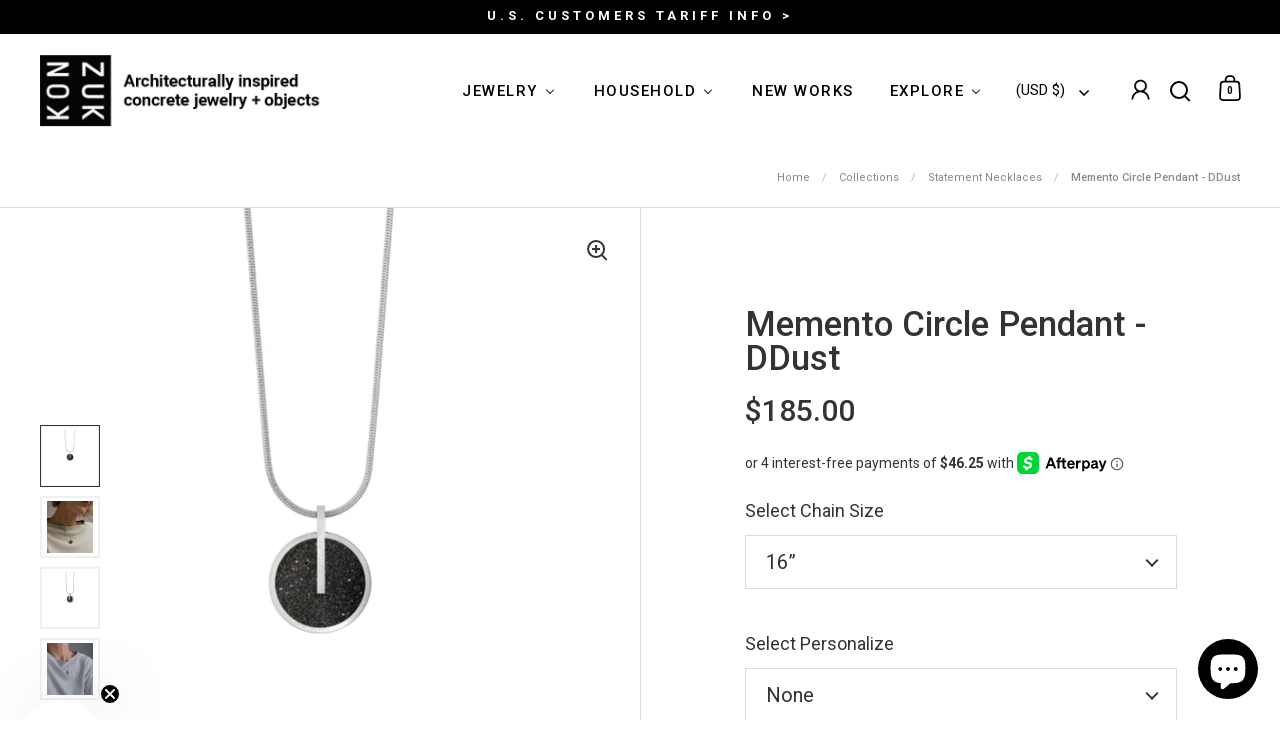

--- FILE ---
content_type: text/javascript
request_url: https://konzukshop.com/cdn/shop/t/34/assets/component-quick-buy.js?v=174463222043223317051732736180
body_size: -8
content:
class QuickAddToCart extends HTMLElement{constructor(){super(),this.querySelector("product-form")&&this.init()}init(){this.querySelector("product-form").addEventListener("add-to-cart",()=>{document.body.classList.contains("template-cart")?(document.querySelector("#section-cart .box__text").scrollIntoView(),document.querySelector("#section-cart .box__heading .subtitle").innerHTML=document.querySelector("#AjaxCartForm .subtitle").innerHTML):(document.getElementById("site-cart").show(),document.getElementById("cart-recommendations")&&document.getElementById("cart-recommendations").generateRecommendations())})}}customElements.define("quick-add-to-cart",QuickAddToCart);class QuickViewProduct extends HTMLElement{constructor(){super(),this.querySelector("button")&&this.init()}init(){this.quickViewModal=null,this.querySelector("button").addEventListener("click",e=>{if(e.preventDefault(),this.quickViewModal)this.quickViewModal.show();else{const target=e.currentTarget;target.classList.add("working"),fetch(`${target.getAttribute("data-href")}${target.getAttribute("data-href").includes("?")?"&":"?"}view=quick-view`).then(response=>response.text()).then(text=>{const quickViewHTML=new DOMParser().parseFromString(text,"text/html").querySelector(".product-quick-view");this.quickViewModal=basicLightbox.create(quickViewHTML),this.quickViewModal.show(),target.classList.remove("working");const quickProduct=this.quickViewModal.element(),quickProductImage=quickProduct.querySelector(".product-images img"),quickViewImages=JSON.parse(quickProduct.querySelector(".product-images").querySelector('[type="application/json"]').textContent),productVariants=quickProduct.querySelector("product-variants");if(productVariants&&productVariants.addEventListener("VARIANT_CHANGE",e2=>{const variant=e2.target.currentVariant;variant&&variant.featured_media!=null&&quickViewImages[variant.id]!=null&&quickProductImage.setAttribute("srcset",quickViewImages[variant.id])}),!document.body.classList.contains("template-cart")&&KROWN.settings.cart_action=="overlay"){let addToCartEnter=!1;quickProduct.querySelector(".product--add-to-cart-button")&&quickProduct.querySelector(".product--add-to-cart-button").addEventListener("keyup",e2=>{e2.keyCode==window.KEYCODES.RETURN&&(addToCartEnter=!0)}),quickProduct.querySelector(".product--add-to-cart-form")&&quickProduct.querySelector(".product--add-to-cart-form").addEventListener("add-to-cart",()=>{document.getElementById("site-cart").show(),this.quickViewModal.close(),document.getElementById("cart-recommendations")&&document.getElementById("cart-recommendations").generateRecommendations(),addToCartEnter&&setTimeout(()=>{document.querySelector("#site-cart .sidebar__cart-close").focus()},200)})}})}})}}customElements.define("quick-view-product",QuickViewProduct);
//# sourceMappingURL=/cdn/shop/t/34/assets/component-quick-buy.js.map?v=174463222043223317051732736180
